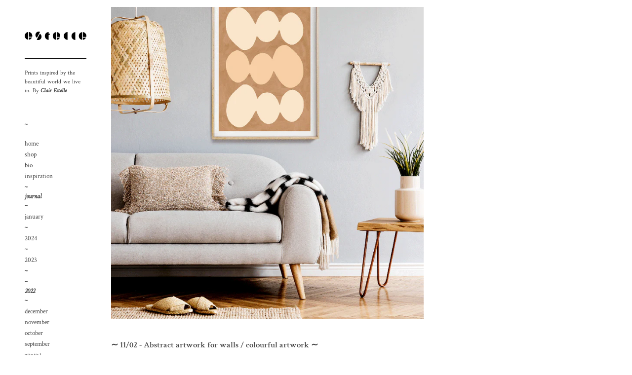

--- FILE ---
content_type: text/html; charset=utf-8
request_url: https://www.clairestelleprintshop.com/blogs/journal/tagged/2022-February
body_size: 12714
content:
<!doctype html>
<!--[if IE 9]> <html class="ie9 no-js supports-no-cookies" lang="en"> <![endif]-->
<!--[if (gt IE 9)|!(IE)]><!--> <html class="no-js supports-no-cookies" lang="en"> <!--<![endif]-->
<head>
  <meta charset="utf-8">
  <meta http-equiv="X-UA-Compatible" content="IE=edge">
  <meta name="viewport" content="width=device-width,initial-scale=1">
  <meta name="theme-color" content="#c4cdd5">
  <meta name="facebook-domain-verification" content="x8e964gjcxc3y67irab5o6d42anqmy" />
  <link rel="canonical" href="https://www.clairestelleprintshop.com/blogs/journal/tagged/2022-february"><title>Journal&ndash; Tagged &quot;2022 February&quot;&ndash; Clair Estelle</title>

<meta property="og:site_name" content="Clair Estelle">
<meta property="og:url" content="https://www.clairestelleprintshop.com/blogs/journal/tagged/2022-february">
<meta property="og:title" content="Journal">
<meta property="og:type" content="website">
<meta property="og:description" content="A collection of Limited Edition Fine Art Canvas Artwork Prints by Brisbane Artist and Photographer Clair Estelle. Limited Edition Fine Art Photographic Prints">


<meta name="twitter:site" content="@">
<meta name="twitter:card" content="summary_large_image">
<meta name="twitter:title" content="Journal">
<meta name="twitter:description" content="A collection of Limited Edition Fine Art Canvas Artwork Prints by Brisbane Artist and Photographer Clair Estelle. Limited Edition Fine Art Photographic Prints">

  
<link type="text/css" href="//www.clairestelleprintshop.com/cdn/shop/t/7/assets/layout.theme.styleLiquid.scss.css?v=127504491382057321851766234358" rel="stylesheet">
<link type="text/css" href="//www.clairestelleprintshop.com/cdn/shop/t/7/assets/layout.theme.css?v=119970270890291434141766099918" rel="stylesheet">

  <style>
  @font-face {
  font-family: "Crimson Text";
  font-weight: 600;
  font-style: normal;
  src: url("//www.clairestelleprintshop.com/cdn/fonts/crimson_text/crimsontext_n6.d11c58b421f9011d0936d781febe4f56f8a319ca.woff2") format("woff2"),
       url("//www.clairestelleprintshop.com/cdn/fonts/crimson_text/crimsontext_n6.bbc4929bb175b4ff0b813f2634705f8bb4561e2f.woff") format("woff");
}

  @font-face {
  font-family: "Crimson Text";
  font-weight: 400;
  font-style: normal;
  src: url("//www.clairestelleprintshop.com/cdn/fonts/crimson_text/crimsontext_n4.a9a5f5ab47c6f5346e7cd274511a5d08c59fb906.woff2") format("woff2"),
       url("//www.clairestelleprintshop.com/cdn/fonts/crimson_text/crimsontext_n4.e89f2f0678223181d995b90850b6894b928b2f96.woff") format("woff");
}

  @font-face {
  font-family: "Crimson Text";
  font-weight: 400;
  font-style: italic;
  src: url("//www.clairestelleprintshop.com/cdn/fonts/crimson_text/crimsontext_i4.ea961043037945875bf37df9b6f6bf968be445ba.woff2") format("woff2"),
       url("//www.clairestelleprintshop.com/cdn/fonts/crimson_text/crimsontext_i4.7938dd4c556b9b9430c9ff6e18ae066c8e9db49b.woff") format("woff");
}


  :root {
    --color-accent: #c4cdd5;
    --color-body-text: #161d25;
    --color-main-background: #fff;
    --color-border: #849bb6;

    --font-heading: "Crimson Text", serif;
    --font-body: "Crimson Text", serif;
    --font-body-alternate: "Crimson Text", serif;
    --font-body-weight: 400;
    --font-body-style: normal;
    --font-body-bold-weight: bold;
  }
</style>


  <link href="//maxcdn.bootstrapcdn.com/font-awesome/4.3.0/css/font-awesome.min.css" rel="stylesheet" type="text/css" media="all" />


  <script>
    document.documentElement.className = document.documentElement.className.replace('no-js', '');

    window.theme = {
      strings: {
        addToCart: "Add to Cart",
        soldOut: "Sold Out",
        unavailable: "Unavailable"
      },
      moneyFormat: "${{amount}}"
    };
  </script>

  <script src="//www.clairestelleprintshop.com/cdn/shopifycloud/storefront/assets/themes_support/option_selection-b017cd28.js" type="text/javascript"></script>
  <!--[if (gt IE 9)|!(IE)]><!--><script type="text/javascript" src="//www.clairestelleprintshop.com/cdn/shop/t/7/assets/vendors@layout.theme.js?v=24192576921780674001766099912" defer="defer"></script><!--<![endif]-->
<!--[if lte IE 9]><script type="text/javascript" src="//www.clairestelleprintshop.com/cdn/shop/t/7/assets/vendors@layout.theme.js?v=24192576921780674001766099912"></script><![endif]--><!--[if (gt IE 9)|!(IE)]><!--><script type="text/javascript" src="//www.clairestelleprintshop.com/cdn/shop/t/7/assets/layout.theme.js?v=82968167798235799961766099909" defer="defer"></script><!--<![endif]-->
<!--[if lte IE 9]><script type="text/javascript" src="//www.clairestelleprintshop.com/cdn/shop/t/7/assets/layout.theme.js?v=82968167798235799961766099909"></script><![endif]-->
  <script>window.performance && window.performance.mark && window.performance.mark('shopify.content_for_header.start');</script><meta name="google-site-verification" content="xteobCH46oQGP-uBBSRPD0KyXMELKjJi1qPyZuF44Cg">
<meta id="shopify-digital-wallet" name="shopify-digital-wallet" content="/9230826/digital_wallets/dialog">
<meta name="shopify-checkout-api-token" content="1780aed384fb98f71d6071ace94c5d15">
<meta id="in-context-paypal-metadata" data-shop-id="9230826" data-venmo-supported="false" data-environment="production" data-locale="en_US" data-paypal-v4="true" data-currency="AUD">
<link rel="alternate" type="application/atom+xml" title="Feed" href="/blogs/journal/tagged/2022-february.atom" />
<link rel="next" href="/blogs/journal/tagged/2022-February?page=2">
<script async="async" src="/checkouts/internal/preloads.js?locale=en-AU"></script>
<script id="shopify-features" type="application/json">{"accessToken":"1780aed384fb98f71d6071ace94c5d15","betas":["rich-media-storefront-analytics"],"domain":"www.clairestelleprintshop.com","predictiveSearch":true,"shopId":9230826,"locale":"en"}</script>
<script>var Shopify = Shopify || {};
Shopify.shop = "clair-estelle.myshopify.com";
Shopify.locale = "en";
Shopify.currency = {"active":"AUD","rate":"1.0"};
Shopify.country = "AU";
Shopify.theme = {"name":"shopify2025","id":174320353439,"schema_name":"Starter theme","schema_version":"1.0.0","theme_store_id":null,"role":"main"};
Shopify.theme.handle = "null";
Shopify.theme.style = {"id":null,"handle":null};
Shopify.cdnHost = "www.clairestelleprintshop.com/cdn";
Shopify.routes = Shopify.routes || {};
Shopify.routes.root = "/";</script>
<script type="module">!function(o){(o.Shopify=o.Shopify||{}).modules=!0}(window);</script>
<script>!function(o){function n(){var o=[];function n(){o.push(Array.prototype.slice.apply(arguments))}return n.q=o,n}var t=o.Shopify=o.Shopify||{};t.loadFeatures=n(),t.autoloadFeatures=n()}(window);</script>
<script id="shop-js-analytics" type="application/json">{"pageType":"blog"}</script>
<script defer="defer" async type="module" src="//www.clairestelleprintshop.com/cdn/shopifycloud/shop-js/modules/v2/client.init-shop-cart-sync_IZsNAliE.en.esm.js"></script>
<script defer="defer" async type="module" src="//www.clairestelleprintshop.com/cdn/shopifycloud/shop-js/modules/v2/chunk.common_0OUaOowp.esm.js"></script>
<script type="module">
  await import("//www.clairestelleprintshop.com/cdn/shopifycloud/shop-js/modules/v2/client.init-shop-cart-sync_IZsNAliE.en.esm.js");
await import("//www.clairestelleprintshop.com/cdn/shopifycloud/shop-js/modules/v2/chunk.common_0OUaOowp.esm.js");

  window.Shopify.SignInWithShop?.initShopCartSync?.({"fedCMEnabled":true,"windoidEnabled":true});

</script>
<script id="__st">var __st={"a":9230826,"offset":36000,"reqid":"d963282e-03d3-4059-ae07-13d3ffa9e213-1768385142","pageurl":"www.clairestelleprintshop.com\/blogs\/journal\/tagged\/2022-February","s":"blogs-35054661","u":"3b5cb6ea90ed","p":"blog","rtyp":"blog","rid":35054661};</script>
<script>window.ShopifyPaypalV4VisibilityTracking = true;</script>
<script id="captcha-bootstrap">!function(){'use strict';const t='contact',e='account',n='new_comment',o=[[t,t],['blogs',n],['comments',n],[t,'customer']],c=[[e,'customer_login'],[e,'guest_login'],[e,'recover_customer_password'],[e,'create_customer']],r=t=>t.map((([t,e])=>`form[action*='/${t}']:not([data-nocaptcha='true']) input[name='form_type'][value='${e}']`)).join(','),a=t=>()=>t?[...document.querySelectorAll(t)].map((t=>t.form)):[];function s(){const t=[...o],e=r(t);return a(e)}const i='password',u='form_key',d=['recaptcha-v3-token','g-recaptcha-response','h-captcha-response',i],f=()=>{try{return window.sessionStorage}catch{return}},m='__shopify_v',_=t=>t.elements[u];function p(t,e,n=!1){try{const o=window.sessionStorage,c=JSON.parse(o.getItem(e)),{data:r}=function(t){const{data:e,action:n}=t;return t[m]||n?{data:e,action:n}:{data:t,action:n}}(c);for(const[e,n]of Object.entries(r))t.elements[e]&&(t.elements[e].value=n);n&&o.removeItem(e)}catch(o){console.error('form repopulation failed',{error:o})}}const l='form_type',E='cptcha';function T(t){t.dataset[E]=!0}const w=window,h=w.document,L='Shopify',v='ce_forms',y='captcha';let A=!1;((t,e)=>{const n=(g='f06e6c50-85a8-45c8-87d0-21a2b65856fe',I='https://cdn.shopify.com/shopifycloud/storefront-forms-hcaptcha/ce_storefront_forms_captcha_hcaptcha.v1.5.2.iife.js',D={infoText:'Protected by hCaptcha',privacyText:'Privacy',termsText:'Terms'},(t,e,n)=>{const o=w[L][v],c=o.bindForm;if(c)return c(t,g,e,D).then(n);var r;o.q.push([[t,g,e,D],n]),r=I,A||(h.body.append(Object.assign(h.createElement('script'),{id:'captcha-provider',async:!0,src:r})),A=!0)});var g,I,D;w[L]=w[L]||{},w[L][v]=w[L][v]||{},w[L][v].q=[],w[L][y]=w[L][y]||{},w[L][y].protect=function(t,e){n(t,void 0,e),T(t)},Object.freeze(w[L][y]),function(t,e,n,w,h,L){const[v,y,A,g]=function(t,e,n){const i=e?o:[],u=t?c:[],d=[...i,...u],f=r(d),m=r(i),_=r(d.filter((([t,e])=>n.includes(e))));return[a(f),a(m),a(_),s()]}(w,h,L),I=t=>{const e=t.target;return e instanceof HTMLFormElement?e:e&&e.form},D=t=>v().includes(t);t.addEventListener('submit',(t=>{const e=I(t);if(!e)return;const n=D(e)&&!e.dataset.hcaptchaBound&&!e.dataset.recaptchaBound,o=_(e),c=g().includes(e)&&(!o||!o.value);(n||c)&&t.preventDefault(),c&&!n&&(function(t){try{if(!f())return;!function(t){const e=f();if(!e)return;const n=_(t);if(!n)return;const o=n.value;o&&e.removeItem(o)}(t);const e=Array.from(Array(32),(()=>Math.random().toString(36)[2])).join('');!function(t,e){_(t)||t.append(Object.assign(document.createElement('input'),{type:'hidden',name:u})),t.elements[u].value=e}(t,e),function(t,e){const n=f();if(!n)return;const o=[...t.querySelectorAll(`input[type='${i}']`)].map((({name:t})=>t)),c=[...d,...o],r={};for(const[a,s]of new FormData(t).entries())c.includes(a)||(r[a]=s);n.setItem(e,JSON.stringify({[m]:1,action:t.action,data:r}))}(t,e)}catch(e){console.error('failed to persist form',e)}}(e),e.submit())}));const S=(t,e)=>{t&&!t.dataset[E]&&(n(t,e.some((e=>e===t))),T(t))};for(const o of['focusin','change'])t.addEventListener(o,(t=>{const e=I(t);D(e)&&S(e,y())}));const B=e.get('form_key'),M=e.get(l),P=B&&M;t.addEventListener('DOMContentLoaded',(()=>{const t=y();if(P)for(const e of t)e.elements[l].value===M&&p(e,B);[...new Set([...A(),...v().filter((t=>'true'===t.dataset.shopifyCaptcha))])].forEach((e=>S(e,t)))}))}(h,new URLSearchParams(w.location.search),n,t,e,['guest_login'])})(!0,!0)}();</script>
<script integrity="sha256-4kQ18oKyAcykRKYeNunJcIwy7WH5gtpwJnB7kiuLZ1E=" data-source-attribution="shopify.loadfeatures" defer="defer" src="//www.clairestelleprintshop.com/cdn/shopifycloud/storefront/assets/storefront/load_feature-a0a9edcb.js" crossorigin="anonymous"></script>
<script data-source-attribution="shopify.dynamic_checkout.dynamic.init">var Shopify=Shopify||{};Shopify.PaymentButton=Shopify.PaymentButton||{isStorefrontPortableWallets:!0,init:function(){window.Shopify.PaymentButton.init=function(){};var t=document.createElement("script");t.src="https://www.clairestelleprintshop.com/cdn/shopifycloud/portable-wallets/latest/portable-wallets.en.js",t.type="module",document.head.appendChild(t)}};
</script>
<script data-source-attribution="shopify.dynamic_checkout.buyer_consent">
  function portableWalletsHideBuyerConsent(e){var t=document.getElementById("shopify-buyer-consent"),n=document.getElementById("shopify-subscription-policy-button");t&&n&&(t.classList.add("hidden"),t.setAttribute("aria-hidden","true"),n.removeEventListener("click",e))}function portableWalletsShowBuyerConsent(e){var t=document.getElementById("shopify-buyer-consent"),n=document.getElementById("shopify-subscription-policy-button");t&&n&&(t.classList.remove("hidden"),t.removeAttribute("aria-hidden"),n.addEventListener("click",e))}window.Shopify?.PaymentButton&&(window.Shopify.PaymentButton.hideBuyerConsent=portableWalletsHideBuyerConsent,window.Shopify.PaymentButton.showBuyerConsent=portableWalletsShowBuyerConsent);
</script>
<script data-source-attribution="shopify.dynamic_checkout.cart.bootstrap">document.addEventListener("DOMContentLoaded",(function(){function t(){return document.querySelector("shopify-accelerated-checkout-cart, shopify-accelerated-checkout")}if(t())Shopify.PaymentButton.init();else{new MutationObserver((function(e,n){t()&&(Shopify.PaymentButton.init(),n.disconnect())})).observe(document.body,{childList:!0,subtree:!0})}}));
</script>
<link id="shopify-accelerated-checkout-styles" rel="stylesheet" media="screen" href="https://www.clairestelleprintshop.com/cdn/shopifycloud/portable-wallets/latest/accelerated-checkout-backwards-compat.css" crossorigin="anonymous">
<style id="shopify-accelerated-checkout-cart">
        #shopify-buyer-consent {
  margin-top: 1em;
  display: inline-block;
  width: 100%;
}

#shopify-buyer-consent.hidden {
  display: none;
}

#shopify-subscription-policy-button {
  background: none;
  border: none;
  padding: 0;
  text-decoration: underline;
  font-size: inherit;
  cursor: pointer;
}

#shopify-subscription-policy-button::before {
  box-shadow: none;
}

      </style>

<script>window.performance && window.performance.mark && window.performance.mark('shopify.content_for_header.end');</script>
<link href="https://monorail-edge.shopifysvc.com" rel="dns-prefetch">
<script>(function(){if ("sendBeacon" in navigator && "performance" in window) {try {var session_token_from_headers = performance.getEntriesByType('navigation')[0].serverTiming.find(x => x.name == '_s').description;} catch {var session_token_from_headers = undefined;}var session_cookie_matches = document.cookie.match(/_shopify_s=([^;]*)/);var session_token_from_cookie = session_cookie_matches && session_cookie_matches.length === 2 ? session_cookie_matches[1] : "";var session_token = session_token_from_headers || session_token_from_cookie || "";function handle_abandonment_event(e) {var entries = performance.getEntries().filter(function(entry) {return /monorail-edge.shopifysvc.com/.test(entry.name);});if (!window.abandonment_tracked && entries.length === 0) {window.abandonment_tracked = true;var currentMs = Date.now();var navigation_start = performance.timing.navigationStart;var payload = {shop_id: 9230826,url: window.location.href,navigation_start,duration: currentMs - navigation_start,session_token,page_type: "blog"};window.navigator.sendBeacon("https://monorail-edge.shopifysvc.com/v1/produce", JSON.stringify({schema_id: "online_store_buyer_site_abandonment/1.1",payload: payload,metadata: {event_created_at_ms: currentMs,event_sent_at_ms: currentMs}}));}}window.addEventListener('pagehide', handle_abandonment_event);}}());</script>
<script id="web-pixels-manager-setup">(function e(e,d,r,n,o){if(void 0===o&&(o={}),!Boolean(null===(a=null===(i=window.Shopify)||void 0===i?void 0:i.analytics)||void 0===a?void 0:a.replayQueue)){var i,a;window.Shopify=window.Shopify||{};var t=window.Shopify;t.analytics=t.analytics||{};var s=t.analytics;s.replayQueue=[],s.publish=function(e,d,r){return s.replayQueue.push([e,d,r]),!0};try{self.performance.mark("wpm:start")}catch(e){}var l=function(){var e={modern:/Edge?\/(1{2}[4-9]|1[2-9]\d|[2-9]\d{2}|\d{4,})\.\d+(\.\d+|)|Firefox\/(1{2}[4-9]|1[2-9]\d|[2-9]\d{2}|\d{4,})\.\d+(\.\d+|)|Chrom(ium|e)\/(9{2}|\d{3,})\.\d+(\.\d+|)|(Maci|X1{2}).+ Version\/(15\.\d+|(1[6-9]|[2-9]\d|\d{3,})\.\d+)([,.]\d+|)( \(\w+\)|)( Mobile\/\w+|) Safari\/|Chrome.+OPR\/(9{2}|\d{3,})\.\d+\.\d+|(CPU[ +]OS|iPhone[ +]OS|CPU[ +]iPhone|CPU IPhone OS|CPU iPad OS)[ +]+(15[._]\d+|(1[6-9]|[2-9]\d|\d{3,})[._]\d+)([._]\d+|)|Android:?[ /-](13[3-9]|1[4-9]\d|[2-9]\d{2}|\d{4,})(\.\d+|)(\.\d+|)|Android.+Firefox\/(13[5-9]|1[4-9]\d|[2-9]\d{2}|\d{4,})\.\d+(\.\d+|)|Android.+Chrom(ium|e)\/(13[3-9]|1[4-9]\d|[2-9]\d{2}|\d{4,})\.\d+(\.\d+|)|SamsungBrowser\/([2-9]\d|\d{3,})\.\d+/,legacy:/Edge?\/(1[6-9]|[2-9]\d|\d{3,})\.\d+(\.\d+|)|Firefox\/(5[4-9]|[6-9]\d|\d{3,})\.\d+(\.\d+|)|Chrom(ium|e)\/(5[1-9]|[6-9]\d|\d{3,})\.\d+(\.\d+|)([\d.]+$|.*Safari\/(?![\d.]+ Edge\/[\d.]+$))|(Maci|X1{2}).+ Version\/(10\.\d+|(1[1-9]|[2-9]\d|\d{3,})\.\d+)([,.]\d+|)( \(\w+\)|)( Mobile\/\w+|) Safari\/|Chrome.+OPR\/(3[89]|[4-9]\d|\d{3,})\.\d+\.\d+|(CPU[ +]OS|iPhone[ +]OS|CPU[ +]iPhone|CPU IPhone OS|CPU iPad OS)[ +]+(10[._]\d+|(1[1-9]|[2-9]\d|\d{3,})[._]\d+)([._]\d+|)|Android:?[ /-](13[3-9]|1[4-9]\d|[2-9]\d{2}|\d{4,})(\.\d+|)(\.\d+|)|Mobile Safari.+OPR\/([89]\d|\d{3,})\.\d+\.\d+|Android.+Firefox\/(13[5-9]|1[4-9]\d|[2-9]\d{2}|\d{4,})\.\d+(\.\d+|)|Android.+Chrom(ium|e)\/(13[3-9]|1[4-9]\d|[2-9]\d{2}|\d{4,})\.\d+(\.\d+|)|Android.+(UC? ?Browser|UCWEB|U3)[ /]?(15\.([5-9]|\d{2,})|(1[6-9]|[2-9]\d|\d{3,})\.\d+)\.\d+|SamsungBrowser\/(5\.\d+|([6-9]|\d{2,})\.\d+)|Android.+MQ{2}Browser\/(14(\.(9|\d{2,})|)|(1[5-9]|[2-9]\d|\d{3,})(\.\d+|))(\.\d+|)|K[Aa][Ii]OS\/(3\.\d+|([4-9]|\d{2,})\.\d+)(\.\d+|)/},d=e.modern,r=e.legacy,n=navigator.userAgent;return n.match(d)?"modern":n.match(r)?"legacy":"unknown"}(),u="modern"===l?"modern":"legacy",c=(null!=n?n:{modern:"",legacy:""})[u],f=function(e){return[e.baseUrl,"/wpm","/b",e.hashVersion,"modern"===e.buildTarget?"m":"l",".js"].join("")}({baseUrl:d,hashVersion:r,buildTarget:u}),m=function(e){var d=e.version,r=e.bundleTarget,n=e.surface,o=e.pageUrl,i=e.monorailEndpoint;return{emit:function(e){var a=e.status,t=e.errorMsg,s=(new Date).getTime(),l=JSON.stringify({metadata:{event_sent_at_ms:s},events:[{schema_id:"web_pixels_manager_load/3.1",payload:{version:d,bundle_target:r,page_url:o,status:a,surface:n,error_msg:t},metadata:{event_created_at_ms:s}}]});if(!i)return console&&console.warn&&console.warn("[Web Pixels Manager] No Monorail endpoint provided, skipping logging."),!1;try{return self.navigator.sendBeacon.bind(self.navigator)(i,l)}catch(e){}var u=new XMLHttpRequest;try{return u.open("POST",i,!0),u.setRequestHeader("Content-Type","text/plain"),u.send(l),!0}catch(e){return console&&console.warn&&console.warn("[Web Pixels Manager] Got an unhandled error while logging to Monorail."),!1}}}}({version:r,bundleTarget:l,surface:e.surface,pageUrl:self.location.href,monorailEndpoint:e.monorailEndpoint});try{o.browserTarget=l,function(e){var d=e.src,r=e.async,n=void 0===r||r,o=e.onload,i=e.onerror,a=e.sri,t=e.scriptDataAttributes,s=void 0===t?{}:t,l=document.createElement("script"),u=document.querySelector("head"),c=document.querySelector("body");if(l.async=n,l.src=d,a&&(l.integrity=a,l.crossOrigin="anonymous"),s)for(var f in s)if(Object.prototype.hasOwnProperty.call(s,f))try{l.dataset[f]=s[f]}catch(e){}if(o&&l.addEventListener("load",o),i&&l.addEventListener("error",i),u)u.appendChild(l);else{if(!c)throw new Error("Did not find a head or body element to append the script");c.appendChild(l)}}({src:f,async:!0,onload:function(){if(!function(){var e,d;return Boolean(null===(d=null===(e=window.Shopify)||void 0===e?void 0:e.analytics)||void 0===d?void 0:d.initialized)}()){var d=window.webPixelsManager.init(e)||void 0;if(d){var r=window.Shopify.analytics;r.replayQueue.forEach((function(e){var r=e[0],n=e[1],o=e[2];d.publishCustomEvent(r,n,o)})),r.replayQueue=[],r.publish=d.publishCustomEvent,r.visitor=d.visitor,r.initialized=!0}}},onerror:function(){return m.emit({status:"failed",errorMsg:"".concat(f," has failed to load")})},sri:function(e){var d=/^sha384-[A-Za-z0-9+/=]+$/;return"string"==typeof e&&d.test(e)}(c)?c:"",scriptDataAttributes:o}),m.emit({status:"loading"})}catch(e){m.emit({status:"failed",errorMsg:(null==e?void 0:e.message)||"Unknown error"})}}})({shopId: 9230826,storefrontBaseUrl: "https://www.clairestelleprintshop.com",extensionsBaseUrl: "https://extensions.shopifycdn.com/cdn/shopifycloud/web-pixels-manager",monorailEndpoint: "https://monorail-edge.shopifysvc.com/unstable/produce_batch",surface: "storefront-renderer",enabledBetaFlags: ["2dca8a86","a0d5f9d2"],webPixelsConfigList: [{"id":"489423007","configuration":"{\"config\":\"{\\\"pixel_id\\\":\\\"AW-985106706\\\",\\\"target_country\\\":\\\"AU\\\",\\\"gtag_events\\\":[{\\\"type\\\":\\\"begin_checkout\\\",\\\"action_label\\\":\\\"AW-985106706\\\/qgPxCIj_gJAYEJKS3tUD\\\"},{\\\"type\\\":\\\"search\\\",\\\"action_label\\\":\\\"AW-985106706\\\/PqEcCIr-gJAYEJKS3tUD\\\"},{\\\"type\\\":\\\"view_item\\\",\\\"action_label\\\":[\\\"AW-985106706\\\/EallCIf-gJAYEJKS3tUD\\\",\\\"MC-7XTLFPRJHB\\\"]},{\\\"type\\\":\\\"purchase\\\",\\\"action_label\\\":[\\\"AW-985106706\\\/3P7eCIH-gJAYEJKS3tUD\\\",\\\"MC-7XTLFPRJHB\\\"]},{\\\"type\\\":\\\"page_view\\\",\\\"action_label\\\":[\\\"AW-985106706\\\/kRHlCIT-gJAYEJKS3tUD\\\",\\\"MC-7XTLFPRJHB\\\"]},{\\\"type\\\":\\\"add_payment_info\\\",\\\"action_label\\\":\\\"AW-985106706\\\/6I_yCIv_gJAYEJKS3tUD\\\"},{\\\"type\\\":\\\"add_to_cart\\\",\\\"action_label\\\":\\\"AW-985106706\\\/mmTXCI3-gJAYEJKS3tUD\\\"}],\\\"enable_monitoring_mode\\\":false}\"}","eventPayloadVersion":"v1","runtimeContext":"OPEN","scriptVersion":"b2a88bafab3e21179ed38636efcd8a93","type":"APP","apiClientId":1780363,"privacyPurposes":[],"dataSharingAdjustments":{"protectedCustomerApprovalScopes":["read_customer_address","read_customer_email","read_customer_name","read_customer_personal_data","read_customer_phone"]}},{"id":"142147743","configuration":"{\"pixel_id\":\"1121085298541640\",\"pixel_type\":\"facebook_pixel\",\"metaapp_system_user_token\":\"-\"}","eventPayloadVersion":"v1","runtimeContext":"OPEN","scriptVersion":"ca16bc87fe92b6042fbaa3acc2fbdaa6","type":"APP","apiClientId":2329312,"privacyPurposes":["ANALYTICS","MARKETING","SALE_OF_DATA"],"dataSharingAdjustments":{"protectedCustomerApprovalScopes":["read_customer_address","read_customer_email","read_customer_name","read_customer_personal_data","read_customer_phone"]}},{"id":"128385183","eventPayloadVersion":"v1","runtimeContext":"LAX","scriptVersion":"1","type":"CUSTOM","privacyPurposes":["ANALYTICS"],"name":"Google Analytics tag (migrated)"},{"id":"shopify-app-pixel","configuration":"{}","eventPayloadVersion":"v1","runtimeContext":"STRICT","scriptVersion":"0450","apiClientId":"shopify-pixel","type":"APP","privacyPurposes":["ANALYTICS","MARKETING"]},{"id":"shopify-custom-pixel","eventPayloadVersion":"v1","runtimeContext":"LAX","scriptVersion":"0450","apiClientId":"shopify-pixel","type":"CUSTOM","privacyPurposes":["ANALYTICS","MARKETING"]}],isMerchantRequest: false,initData: {"shop":{"name":"Clair Estelle","paymentSettings":{"currencyCode":"AUD"},"myshopifyDomain":"clair-estelle.myshopify.com","countryCode":"AU","storefrontUrl":"https:\/\/www.clairestelleprintshop.com"},"customer":null,"cart":null,"checkout":null,"productVariants":[],"purchasingCompany":null},},"https://www.clairestelleprintshop.com/cdn","7cecd0b6w90c54c6cpe92089d5m57a67346",{"modern":"","legacy":""},{"shopId":"9230826","storefrontBaseUrl":"https:\/\/www.clairestelleprintshop.com","extensionBaseUrl":"https:\/\/extensions.shopifycdn.com\/cdn\/shopifycloud\/web-pixels-manager","surface":"storefront-renderer","enabledBetaFlags":"[\"2dca8a86\", \"a0d5f9d2\"]","isMerchantRequest":"false","hashVersion":"7cecd0b6w90c54c6cpe92089d5m57a67346","publish":"custom","events":"[[\"page_viewed\",{}]]"});</script><script>
  window.ShopifyAnalytics = window.ShopifyAnalytics || {};
  window.ShopifyAnalytics.meta = window.ShopifyAnalytics.meta || {};
  window.ShopifyAnalytics.meta.currency = 'AUD';
  var meta = {"page":{"pageType":"blog","resourceType":"blog","resourceId":35054661,"requestId":"d963282e-03d3-4059-ae07-13d3ffa9e213-1768385142"}};
  for (var attr in meta) {
    window.ShopifyAnalytics.meta[attr] = meta[attr];
  }
</script>
<script class="analytics">
  (function () {
    var customDocumentWrite = function(content) {
      var jquery = null;

      if (window.jQuery) {
        jquery = window.jQuery;
      } else if (window.Checkout && window.Checkout.$) {
        jquery = window.Checkout.$;
      }

      if (jquery) {
        jquery('body').append(content);
      }
    };

    var hasLoggedConversion = function(token) {
      if (token) {
        return document.cookie.indexOf('loggedConversion=' + token) !== -1;
      }
      return false;
    }

    var setCookieIfConversion = function(token) {
      if (token) {
        var twoMonthsFromNow = new Date(Date.now());
        twoMonthsFromNow.setMonth(twoMonthsFromNow.getMonth() + 2);

        document.cookie = 'loggedConversion=' + token + '; expires=' + twoMonthsFromNow;
      }
    }

    var trekkie = window.ShopifyAnalytics.lib = window.trekkie = window.trekkie || [];
    if (trekkie.integrations) {
      return;
    }
    trekkie.methods = [
      'identify',
      'page',
      'ready',
      'track',
      'trackForm',
      'trackLink'
    ];
    trekkie.factory = function(method) {
      return function() {
        var args = Array.prototype.slice.call(arguments);
        args.unshift(method);
        trekkie.push(args);
        return trekkie;
      };
    };
    for (var i = 0; i < trekkie.methods.length; i++) {
      var key = trekkie.methods[i];
      trekkie[key] = trekkie.factory(key);
    }
    trekkie.load = function(config) {
      trekkie.config = config || {};
      trekkie.config.initialDocumentCookie = document.cookie;
      var first = document.getElementsByTagName('script')[0];
      var script = document.createElement('script');
      script.type = 'text/javascript';
      script.onerror = function(e) {
        var scriptFallback = document.createElement('script');
        scriptFallback.type = 'text/javascript';
        scriptFallback.onerror = function(error) {
                var Monorail = {
      produce: function produce(monorailDomain, schemaId, payload) {
        var currentMs = new Date().getTime();
        var event = {
          schema_id: schemaId,
          payload: payload,
          metadata: {
            event_created_at_ms: currentMs,
            event_sent_at_ms: currentMs
          }
        };
        return Monorail.sendRequest("https://" + monorailDomain + "/v1/produce", JSON.stringify(event));
      },
      sendRequest: function sendRequest(endpointUrl, payload) {
        // Try the sendBeacon API
        if (window && window.navigator && typeof window.navigator.sendBeacon === 'function' && typeof window.Blob === 'function' && !Monorail.isIos12()) {
          var blobData = new window.Blob([payload], {
            type: 'text/plain'
          });

          if (window.navigator.sendBeacon(endpointUrl, blobData)) {
            return true;
          } // sendBeacon was not successful

        } // XHR beacon

        var xhr = new XMLHttpRequest();

        try {
          xhr.open('POST', endpointUrl);
          xhr.setRequestHeader('Content-Type', 'text/plain');
          xhr.send(payload);
        } catch (e) {
          console.log(e);
        }

        return false;
      },
      isIos12: function isIos12() {
        return window.navigator.userAgent.lastIndexOf('iPhone; CPU iPhone OS 12_') !== -1 || window.navigator.userAgent.lastIndexOf('iPad; CPU OS 12_') !== -1;
      }
    };
    Monorail.produce('monorail-edge.shopifysvc.com',
      'trekkie_storefront_load_errors/1.1',
      {shop_id: 9230826,
      theme_id: 174320353439,
      app_name: "storefront",
      context_url: window.location.href,
      source_url: "//www.clairestelleprintshop.com/cdn/s/trekkie.storefront.55c6279c31a6628627b2ba1c5ff367020da294e2.min.js"});

        };
        scriptFallback.async = true;
        scriptFallback.src = '//www.clairestelleprintshop.com/cdn/s/trekkie.storefront.55c6279c31a6628627b2ba1c5ff367020da294e2.min.js';
        first.parentNode.insertBefore(scriptFallback, first);
      };
      script.async = true;
      script.src = '//www.clairestelleprintshop.com/cdn/s/trekkie.storefront.55c6279c31a6628627b2ba1c5ff367020da294e2.min.js';
      first.parentNode.insertBefore(script, first);
    };
    trekkie.load(
      {"Trekkie":{"appName":"storefront","development":false,"defaultAttributes":{"shopId":9230826,"isMerchantRequest":null,"themeId":174320353439,"themeCityHash":"10394222339682239482","contentLanguage":"en","currency":"AUD","eventMetadataId":"cc56ea13-3703-4e10-9bd3-06557a9468df"},"isServerSideCookieWritingEnabled":true,"monorailRegion":"shop_domain","enabledBetaFlags":["65f19447"]},"Session Attribution":{},"S2S":{"facebookCapiEnabled":true,"source":"trekkie-storefront-renderer","apiClientId":580111}}
    );

    var loaded = false;
    trekkie.ready(function() {
      if (loaded) return;
      loaded = true;

      window.ShopifyAnalytics.lib = window.trekkie;

      var originalDocumentWrite = document.write;
      document.write = customDocumentWrite;
      try { window.ShopifyAnalytics.merchantGoogleAnalytics.call(this); } catch(error) {};
      document.write = originalDocumentWrite;

      window.ShopifyAnalytics.lib.page(null,{"pageType":"blog","resourceType":"blog","resourceId":35054661,"requestId":"d963282e-03d3-4059-ae07-13d3ffa9e213-1768385142","shopifyEmitted":true});

      var match = window.location.pathname.match(/checkouts\/(.+)\/(thank_you|post_purchase)/)
      var token = match? match[1]: undefined;
      if (!hasLoggedConversion(token)) {
        setCookieIfConversion(token);
        
      }
    });


        var eventsListenerScript = document.createElement('script');
        eventsListenerScript.async = true;
        eventsListenerScript.src = "//www.clairestelleprintshop.com/cdn/shopifycloud/storefront/assets/shop_events_listener-3da45d37.js";
        document.getElementsByTagName('head')[0].appendChild(eventsListenerScript);

})();</script>
  <script>
  if (!window.ga || (window.ga && typeof window.ga !== 'function')) {
    window.ga = function ga() {
      (window.ga.q = window.ga.q || []).push(arguments);
      if (window.Shopify && window.Shopify.analytics && typeof window.Shopify.analytics.publish === 'function') {
        window.Shopify.analytics.publish("ga_stub_called", {}, {sendTo: "google_osp_migration"});
      }
      console.error("Shopify's Google Analytics stub called with:", Array.from(arguments), "\nSee https://help.shopify.com/manual/promoting-marketing/pixels/pixel-migration#google for more information.");
    };
    if (window.Shopify && window.Shopify.analytics && typeof window.Shopify.analytics.publish === 'function') {
      window.Shopify.analytics.publish("ga_stub_initialized", {}, {sendTo: "google_osp_migration"});
    }
  }
</script>
<script
  defer
  src="https://www.clairestelleprintshop.com/cdn/shopifycloud/perf-kit/shopify-perf-kit-3.0.3.min.js"
  data-application="storefront-renderer"
  data-shop-id="9230826"
  data-render-region="gcp-us-central1"
  data-page-type="blog"
  data-theme-instance-id="174320353439"
  data-theme-name="Starter theme"
  data-theme-version="1.0.0"
  data-monorail-region="shop_domain"
  data-resource-timing-sampling-rate="10"
  data-shs="true"
  data-shs-beacon="true"
  data-shs-export-with-fetch="true"
  data-shs-logs-sample-rate="1"
  data-shs-beacon-endpoint="https://www.clairestelleprintshop.com/api/collect"
></script>
</head>

<body id="journal" class="template-blog">

  

  <div id="shopify-section-side-navigation" class="shopify-section"><aside class="main-aside">
    <h1>
        <a href="/">
            <img src="//www.clairestelleprintshop.com/cdn/shop/t/7/assets/logo2017.svg?v=74277104640148750501766099909" alt="Clair Estelle Photography" width="134">
        </a>
    </h1>
    <div class="hamburger">
        <i class="fa fa-bars fa-2x"></i>
    </div>
    <div style="clear:both"></div>
    <p class="about">
        Prints inspired by the <br />
        beautiful world we live  <br /> 
        in. By <span>Clair Estelle</span>
    </p>
    
    <nav role="navigation">
        <span class="nav-top">~</span>
        <ul>
            <li><a href="/" >home</li>
            <li>
                
                
                <a href="/collections/forest-bathing" >shop</a>
                
            </li>
            <li >
                
                <a href="/pages/hello" >bio</a>
            </li>
            <li >
                
                <a href="/pages/inspiration" >inspiration</a>
            </li>
            <li>
                
                    <span>~</span>
                
                <a href="/blogs/journal"  class="active" >journal</a>
                
                    <span>~</span>
                    
                    
                    
                    
                    
                    
                    
                    
                        <ul>
                        
                            
                            
                        
                            
                            
                        
                            
                            
                        
                            
                            
                        
                            
                            
                        
                            
                            
                        
                            
                            
                        
                            
                            
                        
                            
                            
                        
                            
                            
                        
                            
                            
                        
                            
                            
                                
                                
                                
                                
                                    
                                    <li>
                                        <a href="/blogs/journal/tagged/2025-January">January</a>
                                    </li>
                                    
                                
                            
                        
                        
                        </ul>
                        
                    
                    
                    <span>~</span>
                    
                    
                    
                        <ul>
                        
                            
                            
                        
                            
                            
                        
                            
                            
                        
                            
                            
                        
                            
                            
                                
                                    
                                    
                                    <li class="year">
                                        <a href="/blogs/journal/tagged/2024-August">2024</a>
                                    </li>
                                    
                                
                                
                            
                        
                            
                            
                        
                            
                            
                                
                                
                            
                        
                            
                            
                                
                                
                            
                        
                            
                            
                                
                                
                            
                        
                            
                            
                        
                            
                            
                                
                                
                            
                        
                            
                            
                        
                        
                        </ul>
                        
                    
                    
                    <span>~</span>
                    
                    
                    
                        <ul>
                        
                            
                            
                        
                            
                            
                        
                            
                            
                                
                                    
                                    
                                    <li class="year">
                                        <a href="/blogs/journal/tagged/2023-October">2023</a>
                                    </li>
                                    
                                
                                
                            
                        
                            
                            
                        
                            
                            
                        
                            
                            
                        
                            
                            
                        
                            
                            
                        
                            
                            
                                
                                
                            
                        
                            
                            
                        
                            
                            
                                
                                
                            
                        
                            
                            
                                
                                
                            
                        
                        
                        </ul>
                        
                    
                    
                    <span>~</span>
                    
                    
                    
                        <ul>
                        
                            
                            
                                
                                    
                                    
                                    <li class="year">
                                        <span>~</span>
                                        <a href="/blogs/journal/tagged/2022-December" class="active">2022</a>
                                        <span>~</span>
                                    </li>
                                    
                                
                                
                                
                                
                                    
                                    <li>
                                        <a href="/blogs/journal/tagged/2022-December">December</a>
                                    </li>
                                    
                                
                            
                        
                            
                            
                                
                                
                                
                                
                                    
                                    <li>
                                        <a href="/blogs/journal/tagged/2022-November">November</a>
                                    </li>
                                    
                                
                            
                        
                            
                            
                                
                                
                                
                                
                                    
                                    <li>
                                        <a href="/blogs/journal/tagged/2022-October">October</a>
                                    </li>
                                    
                                
                            
                        
                            
                            
                                
                                
                                
                                
                                    
                                    <li>
                                        <a href="/blogs/journal/tagged/2022-September">September</a>
                                    </li>
                                    
                                
                            
                        
                            
                            
                                
                                
                                
                                
                                    
                                    <li>
                                        <a href="/blogs/journal/tagged/2022-August">August</a>
                                    </li>
                                    
                                
                            
                        
                            
                            
                                
                                
                                
                                
                                    
                                    <li>
                                        <a href="/blogs/journal/tagged/2022-July">July</a>
                                    </li>
                                    
                                
                            
                        
                            
                            
                        
                            
                            
                        
                            
                            
                                
                                
                                
                                
                                    
                                    <li>
                                        <a href="/blogs/journal/tagged/2022-April">April</a>
                                    </li>
                                    
                                
                            
                        
                            
                            
                        
                            
                            
                                
                                
                                
                                
                                    
                                    <li>
                                        <a href="/blogs/journal/tagged/2022-February">February</a>
                                    </li>
                                    
                                
                            
                        
                            
                            
                        
                        
                        </ul>
                        
                    
                    
                    <span>~</span>
                    
                    
                    
                        <ul>
                        
                            
                            
                        
                            
                            
                        
                            
                            
                        
                            
                            
                        
                            
                            
                        
                            
                            
                        
                            
                            
                        
                            
                            
                        
                            
                            
                        
                            
                            
                        
                            
                            
                                
                                    
                                    
                                    <li class="year">
                                        <a href="/blogs/journal/tagged/2021-February">2021</a>
                                    </li>
                                    
                                
                                
                            
                        
                            
                            
                        
                        
                        </ul>
                        
                    
                    
                    <span>~</span>
                    
                    
                    
                        <ul>
                        
                            
                            
                        
                            
                            
                                
                                    
                                    
                                    <li class="year">
                                        <a href="/blogs/journal/tagged/2020-November">2020</a>
                                    </li>
                                    
                                
                                
                            
                        
                            
                            
                                
                                
                            
                        
                            
                            
                        
                            
                            
                        
                            
                            
                        
                            
                            
                        
                            
                            
                        
                            
                            
                        
                            
                            
                                
                                
                            
                        
                            
                            
                                
                                
                            
                        
                            
                            
                        
                        
                        </ul>
                        
                    
                    
                    <span>~</span>
                    
                    
                    
                        <ul>
                        
                            
                            
                        
                            
                            
                        
                            
                            
                        
                            
                            
                                
                                    
                                    
                                    <li class="year">
                                        <a href="/blogs/journal/tagged/2019-September">2019</a>
                                    </li>
                                    
                                
                                
                            
                        
                            
                            
                                
                                
                            
                        
                            
                            
                                
                                
                            
                        
                            
                            
                                
                                
                            
                        
                            
                            
                        
                            
                            
                        
                            
                            
                        
                            
                            
                        
                            
                            
                        
                        
                        </ul>
                        
                    
                    
                    <span>~</span>
                    
                    
                    
                        <ul>
                        
                            
                            
                                
                                    
                                    
                                    <li class="year">
                                        <a href="/blogs/journal/tagged/2018-December">2018</a>
                                    </li>
                                    
                                
                                
                            
                        
                            
                            
                                
                                
                            
                        
                            
                            
                                
                                
                            
                        
                            
                            
                                
                                
                            
                        
                            
                            
                                
                                
                            
                        
                            
                            
                                
                                
                            
                        
                            
                            
                                
                                
                            
                        
                            
                            
                                
                                
                            
                        
                            
                            
                                
                                
                            
                        
                            
                            
                                
                                
                            
                        
                            
                            
                                
                                
                            
                        
                            
                            
                        
                        
                        </ul>
                        
                    
                    
                    <span>~</span>
                    
                    
                    
                        <ul>
                        
                            
                            
                        
                            
                            
                        
                            
                            
                        
                            
                            
                        
                            
                            
                        
                            
                            
                                
                                    
                                    
                                    <li class="year">
                                        <a href="/blogs/journal/tagged/2017-July">2017</a>
                                    </li>
                                    
                                
                                
                            
                        
                            
                            
                                
                                
                            
                        
                            
                            
                        
                            
                            
                        
                            
                            
                        
                            
                            
                                
                                
                            
                        
                            
                            
                                
                                
                            
                        
                        
                        </ul>
                        
                    
                    
                    <span>~</span>
                    
                    
                    
                        <ul>
                        
                            
                            
                                
                                    
                                    
                                    <li class="year">
                                        <a href="/blogs/journal/tagged/2016-December">2016</a>
                                    </li>
                                    
                                
                                
                            
                        
                            
                            
                                
                                
                            
                        
                            
                            
                                
                                
                            
                        
                            
                            
                                
                                
                            
                        
                            
                            
                                
                                
                            
                        
                            
                            
                                
                                
                            
                        
                            
                            
                                
                                
                            
                        
                            
                            
                                
                                
                            
                        
                            
                            
                                
                                
                            
                        
                            
                            
                                
                                
                            
                        
                            
                            
                                
                                
                            
                        
                            
                            
                                
                                
                            
                        
                        
                        </ul>
                        
                    
                    
                    <span>~</span>
                    
                    
                    
                        <ul>
                        
                            
                            
                                
                                    
                                    
                                    <li class="year">
                                        <a href="/blogs/journal/tagged/2015-December">2015</a>
                                    </li>
                                    
                                
                                
                            
                        
                            
                            
                        
                            
                            
                        
                            
                            
                        
                            
                            
                        
                            
                            
                        
                            
                            
                        
                            
                            
                        
                            
                            
                        
                            
                            
                        
                            
                            
                        
                            
                            
                        
                        
                        </ul>
                        
                    
                    
                    
                    <span>~</span>
                
            </li>
            <li>
                
                <a href="/pages/contact" >contact</a>
            </li>
        </ul>
        <span class="nav-bottom">~</span>
    </nav> 
</aside></div>

  <main role="main" id="MainContent" >
    <div class="blog-wrapper">


  

  


  

  
    
    
      <a href="/blogs/journal/abstract-artwork-for-walls-colourful-artwork">
        <style>#Image-104025292959-0 {
    max-width: 633.0px;
    max-height: 633px;
  }
  #ImageWrapper-104025292959-0 {
    max-width: 633.0px;
  }

  #ImageWrapper-104025292959-0::before {padding-top:100.0%;
  }
</style><div id="ImageWrapper-104025292959-0" data-image-id="104025292959" class="responsive-image__wrapper " >
  <img id="Image-104025292959-0"
    class="responsive-image__image lazyload "
    src="//www.clairestelleprintshop.com/cdn/shop/articles/006-neutral-toned-art-print-natural-print_pp3.png?v=1644542073&width=300"
    data-src="//www.clairestelleprintshop.com/cdn/shop/articles/006-neutral-toned-art-print-natural-print_pp3.png?v=1644542073&width={width}"
    data-widths="[180, 360, 540, 720, 900, 1080, 1296, 1512, 1728, 1944, 2160, 2376, 2592, 2808, 3024]"
    data-aspectratio="1.0"
    data-sizes="auto"
    alt="Abstract artwork for walls / colourful artwork"
  >
</div>

<noscript>
  <img class="" src="//www.clairestelleprintshop.com/cdn/shop/articles/006-neutral-toned-art-print-natural-print_pp3.png?v=1644542073&width=2048" alt="Abstract artwork for walls / colourful artwork">
</noscript>

      </a>
    
    
    <h3>
      <a href="/blogs/journal/abstract-artwork-for-walls-colourful-artwork">11/02 - Abstract artwork for walls / colourful artwork</a>
    </h3>

    <div class="rte">
      
        <meta charset="utf-8">SEASONS II PRINT ~ Humming with cosy feels in this beautiful little scene. This art print was a recent abstract, created with the organic flow of life in mind. Part of the natural texted shapes of the print series 'Organic Abstractions' available <a href="https://www.clairestelleprintshop.com/collections/organic-abstractions">here</a>.
      
    </div>

    

    

  
    
    
      <a href="/blogs/journal/the-sea-coastal-wall-art-print">
        <style>#Image-104007336095-0 {
    max-width: 633.0px;
    max-height: 633px;
  }
  #ImageWrapper-104007336095-0 {
    max-width: 633.0px;
  }

  #ImageWrapper-104007336095-0::before {padding-top:100.0%;
  }
</style><div id="ImageWrapper-104007336095-0" data-image-id="104007336095" class="responsive-image__wrapper " >
  <img id="Image-104007336095-0"
    class="responsive-image__image lazyload "
    src="//www.clairestelleprintshop.com/cdn/shop/articles/024-scandi-style-art-print-modern-art-print_pp2.jpg?v=1644131451&width=300"
    data-src="//www.clairestelleprintshop.com/cdn/shop/articles/024-scandi-style-art-print-modern-art-print_pp2.jpg?v=1644131451&width={width}"
    data-widths="[180, 360, 540, 720, 900, 1080, 1296, 1512, 1728, 1944, 2160, 2376, 2592, 2808, 3024]"
    data-aspectratio="1.0"
    data-sizes="auto"
    alt="the sea / coastal wall art print"
  >
</div>

<noscript>
  <img class="" src="//www.clairestelleprintshop.com/cdn/shop/articles/024-scandi-style-art-print-modern-art-print_pp2.jpg?v=1644131451&width=2048" alt="the sea / coastal wall art print">
</noscript>

      </a>
    
    
    <h3>
      <a href="/blogs/journal/the-sea-coastal-wall-art-print">06/02 - the sea / coastal wall art print</a>
    </h3>

    <div class="rte">
      
        <p>
          THE SEA II ~ In rustic tones in deep blue &amp; brown with a dash of coastal grey... Swaying in the flow of the tide, gliding through from one side to the next. The sea will take you where you need to go..
        </p>
      
    </div>

    

    

  
    
    
      <a href="/blogs/journal/coastal-art-prints-with-texture-organic-abstractions-the-dance">
        <style>#Image-104006975647-0 {
    max-width: 633.0px;
    max-height: 633px;
  }
  #ImageWrapper-104006975647-0 {
    max-width: 633.0px;
  }

  #ImageWrapper-104006975647-0::before {padding-top:100.0%;
  }
</style><div id="ImageWrapper-104006975647-0" data-image-id="104006975647" class="responsive-image__wrapper " >
  <img id="Image-104006975647-0"
    class="responsive-image__image lazyload "
    src="//www.clairestelleprintshop.com/cdn/shop/articles/008_abstract-art-print-modern-art-print-scandinavian-art-print-coastal-home-artwork_ppm1_2.jpg?v=1644099114&width=300"
    data-src="//www.clairestelleprintshop.com/cdn/shop/articles/008_abstract-art-print-modern-art-print-scandinavian-art-print-coastal-home-artwork_ppm1_2.jpg?v=1644099114&width={width}"
    data-widths="[180, 360, 540, 720, 900, 1080, 1296, 1512, 1728, 1944, 2160, 2376, 2592, 2808, 3024]"
    data-aspectratio="1.0"
    data-sizes="auto"
    alt="coastal art prints with texture / organic abstractions / the dance"
  >
</div>

<noscript>
  <img class="" src="//www.clairestelleprintshop.com/cdn/shop/articles/008_abstract-art-print-modern-art-print-scandinavian-art-print-coastal-home-artwork_ppm1_2.jpg?v=1644099114&width=2048" alt="coastal art prints with texture / organic abstractions / the dance">
</noscript>

      </a>
    
    
    <h3>
      <a href="/blogs/journal/coastal-art-prints-with-texture-organic-abstractions-the-dance">06/02 - coastal art prints with texture / organic abstractions / the dance</a>
    </h3>

    <div class="rte">
      
        <p>
          Textured close ups of coastal hues, all that is Organic Abstractions. Close up of 'The Dance' Print. Life is a cozmic dance with the sun, moon, earth, sky and everything in between. As the sun rises, a new dance and a new day.
        </p>
      
    </div>

    

    

  
    
    
      <a href="/blogs/journal/art-prints-for-home-interior-digital-painterly-prints">
        <style>#Image-104003698847-0 {
    max-width: 633.0px;
    max-height: 633px;
  }
  #ImageWrapper-104003698847-0 {
    max-width: 633.0px;
  }

  #ImageWrapper-104003698847-0::before {padding-top:100.0%;
  }
</style><div id="ImageWrapper-104003698847-0" data-image-id="104003698847" class="responsive-image__wrapper " >
  <img id="Image-104003698847-0"
    class="responsive-image__image lazyload "
    src="//www.clairestelleprintshop.com/cdn/shop/articles/3.jpg?v=1643956127&width=300"
    data-src="//www.clairestelleprintshop.com/cdn/shop/articles/3.jpg?v=1643956127&width={width}"
    data-widths="[180, 360, 540, 720, 900, 1080, 1296, 1512, 1728, 1944, 2160, 2376, 2592, 2808, 3024]"
    data-aspectratio="1.0"
    data-sizes="auto"
    alt="art prints for home interior / digital painterly prints"
  >
</div>

<noscript>
  <img class="" src="//www.clairestelleprintshop.com/cdn/shop/articles/3.jpg?v=1643956127&width=2048" alt="art prints for home interior / digital painterly prints">
</noscript>

      </a>
    
    
    <h3>
      <a href="/blogs/journal/art-prints-for-home-interior-digital-painterly-prints">04/02 - art prints for home interior / digital painterly prints</a>
    </h3>

    <div class="rte">
      
        <p>I love how this series of 6 prints looks next to this brown leather couch, it's a match made in heaven. Click <a href="https://www.clairestelleprintshop.com/collections/organic-abstractions">here</a> to view the Organic Abstractions Collection of Prints x</p>
      
    </div>

    

    

  
    
    
      <a href="/blogs/journal/grey-blue-toned-abstract-art-print-for-coastal-feel">
        <style>#Image-104000913567-0 {
    max-width: 633.0px;
    max-height: 633px;
  }
  #ImageWrapper-104000913567-0 {
    max-width: 633.0px;
  }

  #ImageWrapper-104000913567-0::before {padding-top:100.0%;
  }
</style><div id="ImageWrapper-104000913567-0" data-image-id="104000913567" class="responsive-image__wrapper " >
  <img id="Image-104000913567-0"
    class="responsive-image__image lazyload "
    src="//www.clairestelleprintshop.com/cdn/shop/articles/023-natural-interior-art-scandi-art-print-neutral-toned-art-print_pp4.jpg?v=1643868498&width=300"
    data-src="//www.clairestelleprintshop.com/cdn/shop/articles/023-natural-interior-art-scandi-art-print-neutral-toned-art-print_pp4.jpg?v=1643868498&width={width}"
    data-widths="[180, 360, 540, 720, 900, 1080, 1296, 1512, 1728, 1944, 2160, 2376, 2592, 2808, 3024]"
    data-aspectratio="1.0"
    data-sizes="auto"
    alt="Grey &amp; Blue toned abstract art print for coastal feel"
  >
</div>

<noscript>
  <img class="" src="//www.clairestelleprintshop.com/cdn/shop/articles/023-natural-interior-art-scandi-art-print-neutral-toned-art-print_pp4.jpg?v=1643868498&width=2048" alt="Grey &amp; Blue toned abstract art print for coastal feel">
</noscript>

      </a>
    
    
    <h3>
      <a href="/blogs/journal/grey-blue-toned-abstract-art-print-for-coastal-feel">03/02 - Grey & Blue toned abstract art print for coastal feel</a>
    </h3>

    <div class="rte">
      
        <p>
          
Relax &amp; Unwind in this coastal minimal scene showcasing 2 'Organic Abstractions' Art Prints, with painterly texture and cool shades of blue toned grey. 
Order today &amp; receive %10 OFF to celebrate the new Summer month of February in Sunny Brisbane. Purchase now &amp; enter code
HELLO22 at checkout.
        </p>
      
    </div>

    

    

  

  
  <ul class="pager group clear">
    
      <li>
    	<a href="/blogs/journal/tagged/2022-February?page=2">&lt;&nbsp;Previous</a>
      </li>
    
    
    
  </ul>


</div>
  </main>
  
  <footer>
  
    <div class="narrow-footer">
      
      <div id="shopify-section-collection-list" class="shopify-section cat-collection-list"><div class="collections">
  <div>
      <ul>
        <li><a href="/collections/art-for-walls-brisbane">art for walls brisbane</a></li>
        <li><a href="/collections/photographic-print-shop-brisbane">photographic print shop brisbane</a></li>
        <li><a href="/collections/photographic-art-prints">photographic art prints</a></li>
        <li><a href="/collections/framed-prints">framed prints</a></li>
        <li><a href="/collections/fine-art-print">fine art print</a></li>
        <li><a href="/collections/photo-print">photo print</a></li>
        <li><a href="/collections/wall-art">wall art</a></li>
        <li><a href="/collections/byron-bay-photographic-prints">byron bay photographic prints</a></li>
        <li><a href="/collections/natural-interior-print">natural interior print</a></li>
        <li><a href="/collections/abstract-art">abstract art</a></li>
        <li><a href="/collections/scandinavian-home-print">scandinavian home print</a></li>
        <li><a href="/collections/scandi-home-art-print">scandi home art print</a></li>
        <li><a href="/collections/botanicals-art-print">botanicals art print</a></li>
      </ul>
    </div>
    <div>
      <ul>
        <li><a href="/collections/framed-prints-brisbane">framed prints brisbane</a></li>
        <li><a href="/collections/monochrome-art-prints">monochrome art prints</a></li>
        <li><a href="/collections/coastal-home-decor">coastal home decor</a></li>
        <li><a href="/collections/beach-home-decor">beach home decor</a></li>
        <li><a href="/collections/coastal-home-artwork">coastal home artwork</a></li>
        <li><a href="/collections/beach-print">beach print</a></li>
        <li><a href="/collections/nature-print">nature print</a></li>
        <li><a href="/collections/byron-bay-photography">byron bay photography</a></li>
        <li><a href="/collections/rustic-interior">rustic interior</a></li>
        <li><a href="/collections/poster-art">poster art</a></li>
        <li><a href="/collections/art-print">art print</a></li>
        <li><a href="/collections/minimalist-art">minimalist art</a></li>        
        <li><a href="/collections/plants-art-print">plants art print</a></li>
      </ul>
    </div>
    <div>
      <ul>
        <li><a href="/collections/photo-wall-art-prints-brisbane">photo wall art prints brisbane</a></li>
        <li><a href="/collections/photographic-prints-for-the-home">photographic prints for the home</a></li>
        <li><a href="/collections/new-york-photography-prints">new york photography prints</a></li>
        <li><a href="/collections/moroccan-interior-artwork-prints">moroccan interior artwork prints</a></li>
        <li><a href="/collections/nepal-photography-print">nepal photography print</a></li>
        <li><a href="/collections/street-photography-print">street photography print</a></li>
        <li><a href="/collections/new-york-print">new york print</a></li>
        <li><a href="/collections/byron-bay-wall-art">byron bay wall art</a></li>
        <li><a href="/collections/new-zealand-photo-print">new zealand photo print</a></li>
        <li><a href="/collections/art-therapy-brisbane">art therapy brisbane</a></li>
        <li><a href="/collections/nature-art-print">nature art print</a></li>
        <li><a href="/collections/scandi-boho-print">scandi boho print</a></li>
        <li><a href="/collections/flower-art-print">flower art print</a></li>        
      </ul>
    </div>
    <div>
      <ul>
        <li><a href="/collections/home-decor-wall-art">home decor wall art</a></li>
        <li><a href="/collections/framed-art-prints-brisbane">framed art prints brisbane</a></li>
        <li><a href="/collections/brisbane-artist">brisbane artist</a></li>
        <li><a href="/collections/brisbane-photographer">brisbane photographer</a></li>
        <li><a href="/collections/black-and-white-interior-decor">black and white interior decor</a></li>
        <li><a href="/collections/black-and-white-print">black and white print</a></li>
        <li><a href="/collections/artwork-prints-for-the-home">artwork prints for the home</a></li>
        <li><a href="/collections/wategos-beach">wategos beach</a></li>
        <li><a href="/collections/new-zealand-south-island">new zealand south island</a></li>
        <li><a href="/collections/minimalist-poster">minimalist poster</a></li>
        <li><a href="/collections/contemporary-art-print">contemporary art print</a></li>
        <li><a href="/collections/california-cool-art-print">california cool art print</a></li>        
      </ul>
    </div>
</div>


</div>
  

      <div id="shopify-section-footer" class="shopify-section ce-footer">
<div class="social">
    <a href="https://www.facebook.com/clairestelleprintshop" target="_blank"><i class="fa fa-facebook"></i></a>    
    <a href="https://instagram.com/clairestelleprintshop" target="_blank"><i class="fa fa-instagram"></i></a>
</div>

<div class="copyright">
    <span>
    &copy; 2026 Photographic Print Shop / Online Wall Artwork / Clair Estelle / www.clairestelleprintshop.com
    </span>
</div>

</div>
    </div>
  </footer>
</body>
</html>


--- FILE ---
content_type: text/javascript
request_url: https://www.clairestelleprintshop.com/cdn/shop/t/7/assets/layout.theme.js?v=82968167798235799961766099909
body_size: 139
content:
!function(e){function t(t){for(var r,u,i=t[0],l=t[1],c=t[2],p=0,f=[];p<i.length;p++)u=i[p],o[u]&&f.push(o[u][0]),o[u]=0;for(r in l)Object.prototype.hasOwnProperty.call(l,r)&&(e[r]=l[r]);for(s&&s(t);f.length;)f.shift()();return a.push.apply(a,c||[]),n()}function n(){for(var e,t=0;t<a.length;t++){for(var n=a[t],r=!0,i=1;i<n.length;i++){var l=n[i];0!==o[l]&&(r=!1)}r&&(a.splice(t--,1),e=u(u.s=n[0]))}return e}var r={},o={10:0},a=[];function u(t){if(r[t])return r[t].exports;var n=r[t]={i:t,l:!1,exports:{}};return e[t].call(n.exports,n,n.exports,u),n.l=!0,n.exports}u.m=e,u.c=r,u.d=function(e,t,n){u.o(e,t)||Object.defineProperty(e,t,{configurable:!1,enumerable:!0,get:n})},u.r=function(e){Object.defineProperty(e,"__esModule",{value:!0})},u.n=function(e){var t=e&&e.__esModule?function(){return e.default}:function(){return e};return u.d(t,"a",t),t},u.o=function(e,t){return Object.prototype.hasOwnProperty.call(e,t)},u.p="";var i=window.webpackJsonp=window.webpackJsonp||[],l=i.push.bind(i);i.push=t,i=i.slice();for(var c=0;c<i.length;c++)t(i[c]);var s=l;a.push([286,0]),n()}({277:function(e,t){},278:function(e,t){},286:function(e,t,n){"use strict";n(284),n(283),n(282),n(281),n(66),n(280),n(278),n(277);var r,o=(r=n(24))&&r.__esModule?r:{default:r},a=n(276),u=n(275),i=n(273);window.slate=window.slate||{},window.theme=window.theme||{},(0,o.default)(document).ready(function(){"#"!==window.location.hash&&(0,a.pageLinkFocus)((0,o.default)(window.location.hash)),(0,o.default)(".in-page-link").on("click",function(e){(0,a.pageLinkFocus)((0,o.default)(e.currentTarget.hash))}),(0,i.wrapTable)({$tables:(0,o.default)(".rte table"),tableWrapperClass:"rte__table-wrapper"}),(0,i.wrapIframe)({$iframes:(0,o.default)('.rte iframe[src*="youtube.com/embed"],.rte iframe[src*="player.vimeo"]'),iframeWrapperClass:"rte__video-wrapper"}),(0,u.cookiesEnabled)()&&(document.documentElement.className=document.documentElement.className.replace("supports-no-cookies","supports-cookies")),(0,o.default)(".hamburger i").on("click",function(e){(0,o.default)(".main-aside .about").toggle(),(0,o.default)(".main-aside nav").toggle()})})}});